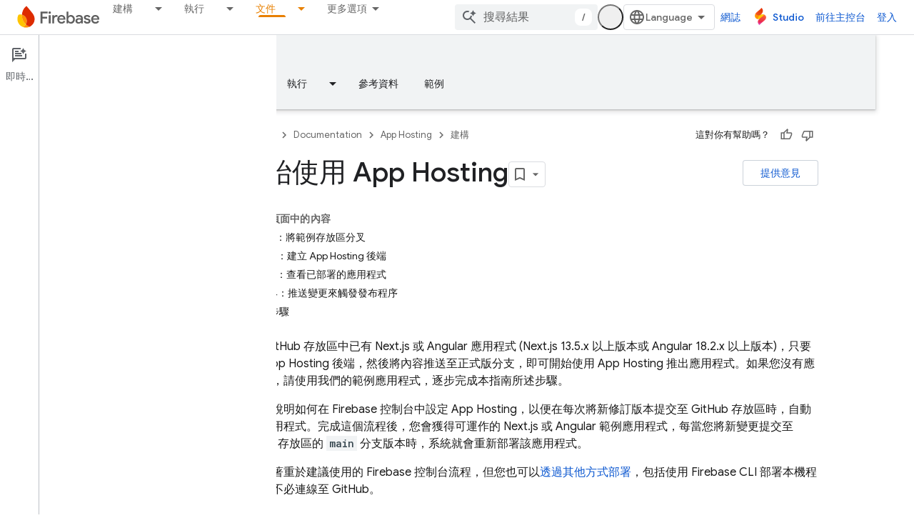

--- FILE ---
content_type: text/html; charset=utf-8
request_url: https://firebase.google.com/_d/alternate-gtm?authuser=1&hl=zh-tw&referrer=
body_size: -30
content:
<!DOCTYPE html>
<html>
  <head>
    
    <script nonce="zOaLEmo4CNFYDD2xrqvk6XrpSLijAk">
    (function(w,d,s,l,i){w[l]=w[l]||[];w[l].push({'gtm.start':
    new Date().getTime(),event:'gtm.js'});var f=d.getElementsByTagName(s)[0],
    j=d.createElement(s),dl=l!='dataLayer'?'&l='+l:'';j.async=true;j.src=
    'https://www.googletagmanager.com/gtm.js?id='+i+dl;f.parentNode.insertBefore(j,f);
    })(window,document,'script','dataLayer','GTM-KFPLMHC');</script>
  </head>
  <body>
    <script nonce="zOaLEmo4CNFYDD2xrqvk6XrpSLijAk">
      window.addEventListener('message', function(event) {
        
        if (event.origin != 'https://firebase.google.com'
            && event.origin != 'https://firebase.google.cn') {
          return;
        };
        window['dataLayer'].push(event.data);
      });
    </script>
  </body>
</html>

--- FILE ---
content_type: text/html; charset=UTF-8
request_url: https://feedback-pa.clients6.google.com/static/proxy.html?usegapi=1&jsh=m%3B%2F_%2Fscs%2Fabc-static%2F_%2Fjs%2Fk%3Dgapi.lb.en.2kN9-TZiXrM.O%2Fd%3D1%2Frs%3DAHpOoo_B4hu0FeWRuWHfxnZ3V0WubwN7Qw%2Fm%3D__features__
body_size: 74
content:
<!DOCTYPE html>
<html>
<head>
<title></title>
<meta http-equiv="X-UA-Compatible" content="IE=edge" />
<script type="text/javascript" nonce="GhYBQ_eeYrnlvUjmrEgKlw">
  window['startup'] = function() {
    googleapis.server.init();
  };
</script>
<script type="text/javascript"
  src="https://apis.google.com/js/googleapis.proxy.js?onload=startup" async
  defer nonce="GhYBQ_eeYrnlvUjmrEgKlw"></script>
</head>
<body>
</body>
</html>


--- FILE ---
content_type: text/javascript
request_url: https://www.gstatic.com/devrel-devsite/prod/v5ecaab6967af5bdfffc1b93fe7d0ad58c271bf9f563243cec25f323a110134f0/firebase/js/devsite_devsite_content_module__zh_tw.js
body_size: -865
content:
(function(_ds){var window=this;var l1=function(a){let b,c;return!((b=a.classList)==null?0:b.contains("material-icons"))||((c=a.classList)==null?void 0:c.contains("material-symbols-outlined"))};var m1=class extends _ds.t{constructor(a){super(a)}o(){return _ds.A(this,1)}getId(){return _ds.A(this,2)}getType(){return _ds.A(this,3)}};var bra=class extends _ds.t{constructor(a){super(a)}o(){return _ds.A(this,1)}};var cra=class extends _ds.t{constructor(a){super(a)}o(){return _ds.hk(this,bra,1,_ds.fk())}};var dra=class extends _ds.t{constructor(a){super(a)}o(){return _ds.A(this,1)}};var era=_ds.Lf(class extends _ds.t{constructor(a){super(a)}qa(){return _ds.hk(this,m1,1,_ds.fk())}oa(){return _ds.hk(this,m1,2,_ds.fk())}ea(){return _ds.y(this,_ds.eka,3)}o(){return _ds.y(this,cra,4)}ma(){return _ds.y(this,dra,5)}});var fra=function(a,b){for(const c of b){if(!a.o.has(c.target))break;const d=c.target,e=d.dataset.revealClass||"devsite-reveal";c.isIntersecting?d.classList.contains(e)||(b=a.o.get(d)||0,c.intersectionRatio>=b&&(d.dataset.reveal==="once"&&(a.ra.unobserve(c.target),a.o.delete(c.target)),requestAnimationFrame(()=>{d.classList.add(e)}))):d.classList.contains(e)&&d.classList.remove(e)}},sra=async function(a,b){const c=await _ds.v(),d=_ds.C();var e=c.getInsecureHost();b=b.getBrowserEvent();var f=b.origin===
d.origin;if(e){if(b.origin!==e&&!f)return}else if(!f)return;let g;try{g=(0,_ds.pr)(b.data)}catch(h){return}e=_ds.rk(g,1);if(e===4)await gra(a,b);else if(f=g.getName())if(f=document.body.querySelector(`devsite-iframe iframe[name="${f}"]`)){switch(e){case 5:await hra(b,g,f);break;case 8:await ira(b,g,d);break;case 1:await jra(b,g,d);break;case 6:case 7:await kra(e,d,g);break;case 9:await lra(a,g);break;case 10:await mra(g,d);break;case 13:await nra(g)}if(await c.hasMendelFlagAccess("MiscFeatureFlags",
"enable_framebox_badge_methods"))switch(e){case 14:await ora(b,g);break;case 15:await pra(b,g);break;case 16:await qra(b,g);break;case 17:await rra(b,g)}}},n1=function(a){Array.from(a.querySelectorAll("table.lazy-load")).forEach(b=>{b.classList.remove("hidden")})},tra=async function(a,b){if(b.detail){var c=b.detail.bottomPanelHeight,d=b.detail.contentHeight,e=b.detail.contentMargin,f=b.detail.offset,g=b.detail.panelCoversContent,h=b.detail.x;b=b.detail.y;var k=new _ds.kr;c=_ds.Bk(k,8,c);d=_ds.Bk(c,
6,d);e=_ds.Bk(d,7,e);f=_ds.Bk(e,5,f);g=_ds.zk(f,9,g);h=_ds.Bk(g,1,h);h=_ds.Bk(h,2,b);h=_ds.Bk(h,3,_ds.ii(window).height);h=_ds.Bk(h,4,_ds.ii(window).width);b=_ds.mr(13);h=_ds.ik(b,13,h);for(const l of a.ua)l&&l.contentWindow&&o1(l.contentWindow,h)}},p1=function(a){ura(a);vra(a);a.ea=a.querySelector(".devsite-article-body");a.ea&&(wra(a),a.ua=[]);a.oa.disconnect();a.j.clear();xra(a);if(!document.body.hasAttribute("appearance")){var b=[...a.querySelectorAll("picture > source.devsite-dark-theme")];for(var c of b){b=
c.closest("picture");var d=void 0;const f=(d=b)==null?void 0:d.querySelectorAll("source:not(.devsite-dark-theme)");let g;const h=(g=b)==null?void 0:g.querySelector("img");let k;((k=f)==null?0:k.length)?c.remove():b&&h&&b.replaceWith(h)}}c=Array.from(a.querySelectorAll(".devsite-nav-title, .devsite-page-title, td > code, th > code"));document.body.getAttribute("layout")==="docs"&&a.ea&&(d=Array.from(a.ea.querySelectorAll("h1, h2, h3, h4, h5, h6")),c.push(...d));a.j.clear();a.j=new Set(c);if(_ds.C().hash){c=
new _ds.KU;for(var e of a.j)_ds.JU(c,e,l1)}else yra(a,a.j);e=document.body.querySelector(".devsite-content-data-template");try{let f;a.qa=era((e==null?void 0:(f=e.content)==null?void 0:f.textContent)||"");a.m.resolve(a.qa)}catch(f){a.qa=null,a.m.reject(f)}a.dispatchEvent(new CustomEvent("devsite-content-updated",{bubbles:!0}))},ura=async function(a){a.ra.disconnect();a.o.clear();try{if(!await (await _ds.v()).hasMendelFlagAccess("DevsiteContentUIReveal","enable_content_reveal"))return}catch(c){return}const b=
a.querySelectorAll("[data-reveal]");for(const c of b)a.o.set(c,Number(c.dataset.revealThreshold)||0),a.ra.observe(c)},xra=function(a){Array.from(a.querySelectorAll("*:not(.devsite-table-wrapper) > table")).forEach(b=>{const c=document.createElement("div");c.classList.add("devsite-table-wrapper");b.classList.contains("full-width")&&(c.classList.add("devsite-full-width-table"),b.classList.remove("full-width"));_ds.Fn(c,b);c.appendChild(b)})},vra=function(a){Array.from(a.querySelectorAll("table.lazy-load")).forEach(b=>
{b.classList.add("hidden")})},gra=async function(a,b){if(b.source){var c=zra(b.source);if(c){const e="goog_"+_ds.on++;c.setAttribute("name",e);var d=_ds.mr(3);d=_ds.B(d,2,e);o1(b.source,d);(b=document.body.getAttribute("appearance"))&&q1(c,b);a.ua.push(c)}}},hra=async function(a,b,c){await _ds.Ih();var d=_ds.zn(document).y,e=_ds.ok(b,4);const f=_ds.ok(b,3);c=c.parentElement||null;e&&(c==null||c.setAttribute("width",`${e}px`));f&&(c==null||c.setAttribute("height",`${f}px`));window.scrollTo({left:_ds.zn(document).x,
top:d});_ds.Jh();d=new _ds.kr;d=_ds.Bk(d,1,window.scrollX);d=_ds.Bk(d,2,window.scrollY);d=_ds.Bk(d,3,_ds.ii(window).height);d=_ds.Bk(d,4,_ds.ii(window).width);e=_ds.mr(5);d=_ds.ik(e,13,d);b=_ds.nr(d,_ds.A(b,8));o1(a.source,b)},ira=async function(a,b,c){a.source&&(b=_ds.nr(_ds.mr(8),_ds.A(b,8)),c=_ds.B(b,6,c.toString()),o1(a.source,c))},jra=async function(a,b,c){a.source&&(b=_ds.nr(_ds.mr(2),_ds.A(b,8)),c=_ds.B(b,7,`${c.search}${c.hash}`),o1(a.source,c))},kra=async function(a,b,c){const d=c.getTitle();
c=new URL(c.getUrl(),b.origin);b.search=c.search;b.hash=c.hash;b=b.href.replace(b.origin,"");a===6?_ds.zo(b,!1,!0,void 0,void 0,d):_ds.zo(b,!0,!0,void 0,void 0,d)},lra=async function(a,b){const c=_ds.A(b,9);let d;try{d=JSON.parse(_ds.A(b,10))}catch(e){console.warn("Event data from Framebox is not valid JSON.",a);return}c==="analyticsEvent"?a.dispatchEvent(new CustomEvent("devsite-analytics-observation",{detail:d,bubbles:!0})):c==="cloudtrackEvent"?a.dispatchEvent(new CustomEvent("devsite-analytics-observation-cloudtrack",
{detail:d,bubbles:!0})):c==="devsite-apix"&&a.dispatchEvent(new CustomEvent("devsite-apix-observation",{detail:d,bubbles:!0}))},mra=async function(a,b){a=a.getUrl();const c=await _ds.v();if(a){const d=new URL(a,b.origin);a.startsWith("#")||b.origin===d.origin&&b.pathname===d.pathname&&b.search===d.search?await c.scrollToAnchor(d.hash,!0):await c.fetchPage(d.href)}},nra=async function(a){var b;const c=((b=_ds.or(a))==null?void 0:_ds.ok(b,1))||0;let d;b=((d=_ds.or(a))==null?void 0:_ds.ok(d,2))||0;let e;
window.scrollTo({left:c,top:b,behavior:((e=_ds.or(a))==null?0:_ds.nk(e,10))?"smooth":"auto"})},ora=async function(a,b){const c=_ds.nr(_ds.mr(14),_ds.A(b,8));var d;b=(d=_ds.y(b,_ds.jr,14))==null?void 0:_ds.A(d,1);var e=await _ds.QU.Fa();d=_ds.ir(_ds.hr(new _ds.jr,b),0);if(b){const g=await Ara(b);var f=_ds.B(d,3,g==null?void 0:g.imageUrl);f=_ds.B(f,4,g==null?void 0:g.title);_ds.B(f,5,g==null?void 0:g.description);if(e){e=new _ds.xO;try{const h=await e.Zb({url:b});(h==null?0:h.id)?_ds.ir(d,2):_ds.ir(d,
1)}catch(h){}}}_ds.ik(c,14,d);o1(a.source,c)},pra=async function(a,b){const c=_ds.nr(_ds.mr(15),_ds.A(b,8));var d;b=(d=_ds.y(b,_ds.jr,14))==null?void 0:_ds.A(d,1);d=await _ds.QU.Fa();const e=_ds.ir(_ds.hr(new _ds.jr,b),0);if(d&&b){const f=new _ds.xO;try{const g=await f.jc({url:b,profileId:d.Ga()||""},!0);(g==null?0:g.id)?_ds.ir(e,2):_ds.ir(e,1)}catch(g){_ds.ir(e,1)}}_ds.ik(c,14,e);o1(a.source,c)},qra=async function(a,b){b=_ds.nr(_ds.mr(16),_ds.A(b,8));const c=await _ds.QU.Fa();_ds.zk(b,15,!!c);o1(a.source,
b)},rra=async function(a,b){b=_ds.nr(_ds.mr(17),_ds.A(b,8));const c=await _ds.QU.Fa();let d=!1,e=!1;if(c){let f,g;d=!!((f=_ds.PM(c))==null?0:(g=f.filter(h=>_ds.rk(h,1)===1))==null?0:g.find(h=>_ds.rk(h,2)!==0));try{e=!!(await (new _ds.xO).Od({profileId:c.Ga()})||[]).find(h=>h.path==="developers.google.com/profile/badges/community/innovators/cloud/innovators_plus")}catch(h){}}_ds.zk(b,16,e&&d);o1(a.source,b)},o1=function(a,b){a&&a.postMessage(_ds.el(b),"*")},zra=function(a){let b;[...document.body.querySelectorAll("devsite-iframe iframe")].forEach(c=>
{_ds.Nn(c)===a&&(b=c)});return b},q1=function(a,b){var c=_ds.mr(12);b=_ds.B(c,12,b);a&&a.contentWindow&&o1(a.contentWindow,b)},Ara=async function(a){const b=new _ds.GO;let c=null;try{let d;c=((d=await b.getStatus({paths:[a]}))==null?void 0:d[0].badge)||null}catch(d){}return c},wra=function(a){if(document.body.getAttribute("layout")==="full"){let b;(a=(b=a.ea)==null?void 0:b.querySelectorAll('h1[tabindex="0"],h2[tabindex="0"],h3[tabindex="0"],h4[tabindex="0"],h5[tabindex="0"],h6[tabindex="0"]'))&&
Array.from(a).forEach(c=>{c.removeAttribute("tabindex")})}},yra=function(a,b){a.oa&&b.forEach(c=>{a.oa.observe(c)})},r1=class extends _ds.Vm{constructor(){super(...arguments);this.eventHandler=new _ds.u;this.xa=new _ds.u;this.j=new Set;this.qa=this.ea=null;this.m=new _ds.Hh;this.ua=[];this.oa=new IntersectionObserver(a=>{for(const b of a)if(b.isIntersecting){a=b.target;_ds.JU(new _ds.KU,a,l1);this.j.delete(a);let c;(c=this.oa)==null||c.unobserve(a)}},{rootMargin:"100%"});this.o=new Map;this.ra=new IntersectionObserver(a=>
{fra(this,a)},{threshold:Array.from({length:21},(a,b)=>b*.05)})}connectedCallback(){this.eventHandler.listen(window,"message",a=>{sra(this,a)});this.eventHandler.listen(document.body,"devsite-appearance-updated",a=>{if(a=a.getBrowserEvent().detail.preference)for(const b of this.ua)q1(b,a)});this.eventHandler.listen(document.body,"devsite-page-loaded",()=>{n1(this)});this.eventHandler.listen(document.body,"devsite-sticky-scroll",a=>{tra(this,a.getBrowserEvent())});this.eventHandler.listen(document.body,
"devsite-before-page-change",()=>{this.qa=null;this.m.resolve(null);this.m=new _ds.Hh});p1(this)}disconnectedCallback(){this.oa.disconnect();this.j.clear();this.ra.disconnect();this.o.clear();_ds.D(this.eventHandler);_ds.D(this.xa)}dc(a){a&&([".devsite-article",".devsite-content-data","devsite-content-footer","devsite-notification"].forEach(b=>{_ds.Um(this,this.querySelector(b),a.querySelector(b))}),p1(this),n1(this))}};r1.prototype.updateContent=r1.prototype.dc;
r1.prototype.disconnectedCallback=r1.prototype.disconnectedCallback;r1.prototype.connectedCallback=r1.prototype.connectedCallback;try{customElements.define("devsite-content",r1)}catch(a){console.warn("devsite.app.customElement.DevsiteContent",a)};})(_ds_www);


--- FILE ---
content_type: text/javascript
request_url: https://www.gstatic.com/devrel-devsite/prod/v5ecaab6967af5bdfffc1b93fe7d0ad58c271bf9f563243cec25f323a110134f0/firebase/js/devsite_cloudx_free_trial_eligible_store_module__zh_tw.js
body_size: -864
content:
(function(_ds){var window=this;var ana=async function(a){let b;await ((b=a.o)==null?void 0:b.isSignedIn())&&_ds.vF(a.cloudtrack,{Aa:"fte",value:sZ(a)})},sZ=function(a){return{value:a.freeTrialEligible==="true"?"true":"false",source:"server"}},tZ=class extends _ds.cC{constructor(){super(...arguments);this.freeTrialEligible="true";this.cloudtrack=new _ds.yF;this.o=null}async connectedCallback(){super.connectedCallback();this.o=await _ds.v();sZ(this).value==="true"?document.body.setAttribute("free-trial",""):document.body.removeAttribute("free-trial");
await ana(this)}};_ds.w([_ds.F({type:String}),_ds.x("design:type",Object)],tZ.prototype,"freeTrialEligible",void 0);try{customElements.define("cloudx-free-trial-eligible-store",tZ)}catch(a){console.warn("devsite.app.customElement.CloudxFreeTrialEligibleStore",a)};})(_ds_www);


--- FILE ---
content_type: text/javascript
request_url: https://www.gstatic.com/devrel-devsite/prod/v5ecaab6967af5bdfffc1b93fe7d0ad58c271bf9f563243cec25f323a110134f0/firebase/js/devsite_devsite_fast_track_profile_creator_module__zh_tw.js
body_size: -864
content:
(function(_ds){var window=this;try{customElements.define("devsite-fast-track-profile-creator",_ds.LU)}catch(a){console.warn("Unrecognized DevSite custom element - DevsiteFastTrackProfileCreator",a)};})(_ds_www);
